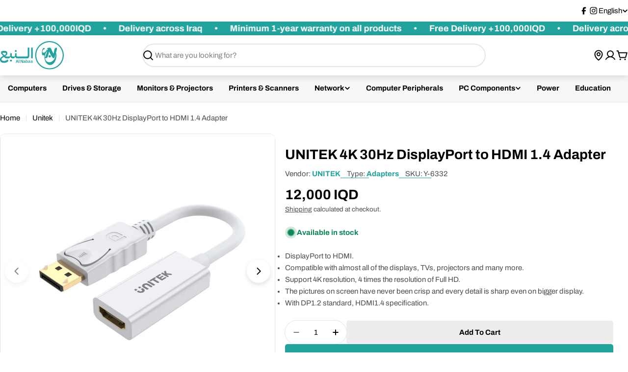

--- FILE ---
content_type: image/svg+xml
request_url: https://store.alnabaa.com/cdn/shop/files/alnabaa_logo_full_58640422.svg?v=1719486877&width=130
body_size: 1748
content:
<?xml version="1.0" encoding="UTF-8"?>
<svg id="Layer_1" data-name="Layer 1" xmlns="http://www.w3.org/2000/svg" viewBox="0 0 400 179.42">
  <defs>
    <style>
      .cls-1 {
        fill: #21a39e;
      }
    </style>
  </defs>
  <g>
    <path class="cls-1" d="m289.19,86.3l2.67-9.35,3.61-11.89c.13-.53.39-1.2.53-1.74-.05.21-.47.52-.61.69-.21.24-.42.49-.63.74-.42.5-.83,1.01-1.23,1.53-.82,1.06-1.59,2.15-2.33,3.26-1.53,2.32-2.88,4.75-4.05,7.27-.98,2.11-1.9,4.3-2.56,6.53l-.76,2.59c-.65,2.2-1.46,5.87-1.72,8.15-.38,3.44-.45,6.93-.17,10.38.27-.67.67-1.61,1.2-2.68,1.47-2.8,3.07-6.68,4.81-11.76.27-1.07.67-2.27,1.2-3.74m7.75-25.78c.67-2.27,1.34-4.14,2-5.61.8-1.74,1.2-3.07,1.07-3.74-.13-.93-1.07-2-2.8-3.07-1.2-.67-1.74-1.34-1.88-1.87,0-.66.94-1.33,3.07-2.13,1.74-.67,3.88-1.34,6.14-1.87,2.27-.53,4.28-.8,5.75-.8,2.94,0,5.21.8,6.81,2.27,2.01,1.61,4.68,6.81,8.28,15.5,1.72,4.23,3.56,8.4,5.79,12.38.79,1.41,1.57,2.81,2.36,4.22.8,1.43,1.83,2.67,2.81,3.98.81-3.47,1.61-8.02,2.54-13.63,1.34-8.68,2.81-14.7,4.41-17.77.4-.94,1.07-1.87,1.73-2.54,1.34-1.33,2.81-2.27,4.28-2.94,1.61-.67,3.34-.93,4.94-.93,1.07,0,1.74.27,2.28.67.67.5.77,2.17.75,2.89-.02,1.39,0,2.69-.22,4.08-.23,1.52-.51,3.03-.81,4.53-.53,2.67-1.34,6.14-2.54,10.42-.66,2.27-1.33,4.94-2.14,7.88,1.47,6.14,2.27,12.69,2.27,19.64,0,31.53-16.96,58.25-37.93,59.72-20.84,1.33-37.94-23.25-37.94-54.78,0-2.54.13-4.94.4-7.35h-.4c-2.63.2-5.27.4-7.9.6l-1.85.14c-.48.04-.96-.14-1.3-.49-.52-.52-1.03-1.04-1.55-1.57-.41-.41-.73-.58-.83-1.18-.23-1.43-.47-2.87-.69-4.3-.55-3.64-.71-7.33-.69-11,.03-4.65.54-9.3,1.63-13.82.87-3.63,2.12-7.33,4.27-10.42,1.32-1.9,3.27-3.93,5.74-3.96.43,0,.87.04,1.28.17,3.6,1.07,6.28,4.68,4.94,7.62-11.22-2.67-20.98,18.97-9.75,21.78,11.22,2.81,19.91-12.02,23.38-20.71l1.6-3.74.67,11.76Zm51.7,22.44c-.09.2-.21.4-.27.6-.11.37-.19.77-.29,1.15-.23.85-.46,1.7-.69,2.55-.92,3.33-1.89,6.65-2.97,9.94-.73,2.2-1.5,4.4-2.47,6.5-.45.97-1.03,1.87-1.69,2.72-.88,1.12-1.97,2.33-3.51,2.33-2.8,0-6.01-2.67-9.75-8.15-1.78-2.55-3.49-5.15-5.14-7.79-1.62-2.6-3.18-5.23-4.66-7.91-1.46-2.64-2.86-5.31-4.17-8.02-1.04-2.14-2.09-4.29-2.93-6.51-.54-1.42-1.07-2.83-1.61-4.25,0-.08-.13-.45-.19-.5-.07-.05-.19-.03-.28-.03l-.14.63c-.24,1.03-.47,2.06-.71,3.09-.35,1.53-.7,3.05-1.05,4.58-.37,1.61-.74,3.23-1.11,4.84-.3,1.29-.59,2.58-.89,3.88-.22.96-.42,1.92-.68,2.87-.36,1.37-.73,2.74-1.1,4.1-.64,2.39-1.23,4.78-1.95,7.15-.53,1.73-1.2,3.07-1.74,4.14-.53,1.07-1.34,2.14-2.54,3.33-1.61,1.47-3.47,2.67-5.48,3.62-2.13.79-4.14,1.33-6.28,1.33-1.34,0-2.27-.4-2.67-1.07.13.26.4.53.8.8,2.27,11.89,8.95,21.24,18.97,24.58,16.84,5.34,36.61-8.68,44.22-31.26,2.14-6.55,3.08-13.09,2.94-19.24"/>
    <circle class="cls-1" cx="311.63" cy="96.61" r="7.5"/>
    <path class="cls-1" d="m310.29,0c-49.55,0-89.71,40.16-89.71,89.71s40.16,89.71,89.71,89.71,89.71-40.16,89.71-89.71S359.84,0,310.29,0Zm0,172.52c-45.72,0-82.79-37.07-82.79-82.81S264.57,6.9,310.29,6.9s82.81,37.07,82.81,82.81-37.07,82.81-82.81,82.81Z"/>
  </g>
  <g>
    <path class="cls-1" d="m112.44,138.02l-1.54-4.9h-6.82l-1.51,4.9h-3.68l6.44-19.2h4.51l6.38,19.2h-3.77Zm-4.9-15.9h-.14l-2.45,7.89h5.06l-2.48-7.89Zm14.03,15.9c-2.39,0-3.52-1.27-3.52-3.47v-17.22h3.52v17.88h1.9v2.81h-1.9Zm12.92-9.85l-1.98-3.99h-.08v13.83h-3.44v-19.2h3.99l5.78,9.85,1.98,3.99h.08v-13.83h3.44v19.2h-3.99l-5.78-9.85Zm11.61,5.61c0-2.94,2.23-4.4,6.13-4.4h2.45v-1.05c0-1.59-.8-2.53-2.67-2.53-1.65,0-2.58.83-3.27,1.82l-2.09-1.87c1.05-1.65,2.72-2.75,5.61-2.75,3.88,0,5.94,1.84,5.94,5.12v6.77h1.43v2.81h-1.95c-1.51,0-2.45-.99-2.67-2.48h-.17c-.47,1.84-2.04,2.81-4.18,2.81-2.92,0-4.57-1.68-4.57-4.24Zm8.58-.39v-1.9h-2.26c-1.84,0-2.75.63-2.75,1.76v.47c0,1.15.8,1.73,2.17,1.73,1.57,0,2.83-.71,2.83-2.06Zm6.79-16.06h3.52v8.36h.11c.52-1.65,2.06-2.7,3.96-2.7,3.63,0,5.64,2.7,5.64,7.48s-2.01,7.54-5.64,7.54c-1.9,0-3.41-1.1-3.96-2.72h-.11v2.39h-3.52v-20.35Zm9.54,14.41v-2.48c0-2.03-1.27-3.38-3.08-3.38-1.68,0-2.94.91-2.94,2.31v4.57c0,1.49,1.27,2.34,2.94,2.34,1.82,0,3.08-1.32,3.08-3.35Zm5.53,2.04c0-2.94,2.23-4.4,6.13-4.4h2.45v-1.05c0-1.59-.8-2.53-2.67-2.53-1.65,0-2.58.83-3.27,1.82l-2.09-1.87c1.05-1.65,2.72-2.75,5.61-2.75,3.88,0,5.94,1.84,5.94,5.12v6.77h1.43v2.81h-1.95c-1.51,0-2.45-.99-2.67-2.48h-.17c-.47,1.84-2.04,2.81-4.18,2.81-2.92,0-4.57-1.68-4.57-4.24Zm8.58-.39v-1.9h-2.26c-1.84,0-2.75.63-2.75,1.76v.47c0,1.15.8,1.73,2.17,1.73,1.57,0,2.83-.71,2.83-2.06Zm6.79.39c0-2.94,2.23-4.4,6.13-4.4h2.45v-1.05c0-1.59-.8-2.53-2.67-2.53-1.65,0-2.58.83-3.27,1.82l-2.09-1.87c1.05-1.65,2.72-2.75,5.61-2.75,3.88,0,5.94,1.84,5.94,5.12v6.77h1.43v2.81h-1.95c-1.51,0-2.45-.99-2.67-2.48h-.17c-.47,1.84-2.04,2.81-4.18,2.81-2.92,0-4.57-1.68-4.57-4.24Zm8.58-.39v-1.9h-2.26c-1.84,0-2.75.63-2.75,1.76v.47c0,1.15.8,1.73,2.17,1.73,1.57,0,2.83-.71,2.83-2.06Z"/>
    <path class="cls-1" d="m73.31,119.36c.96.89,1.44,2.36,1.44,4.4s-.48,3.41-1.44,4.31c-.96.9-2.18,1.34-3.66,1.34h-1.58c-1.48,0-2.7-.45-3.66-1.34s-1.43-2.33-1.43-4.31.48-3.51,1.43-4.4c.96-.9,2.18-1.34,3.66-1.34h1.58c1.48,0,2.7.45,3.66,1.34Zm24.78-50.62h1.58c1.48,0,2.7-.45,3.66-1.34.96-.89,1.44-2.33,1.44-4.31s-.48-3.51-1.44-4.4c-.96-.89-2.18-1.34-3.66-1.34h-1.58c-1.48,0-2.7.45-3.66,1.34-.96.9-1.43,2.36-1.43,4.4s.48,3.41,1.43,4.31c.96.9,2.18,1.34,3.66,1.34Zm75.68-27.32h9.82v49.93c0,6.36-1.25,11.04-3.75,14.03-2.5,3-6.71,4.52-12.64,4.58h-6.2s0,0,0,0h-29.73s0,0,0,0h-19.82c-4.76,0-8.4-.93-10.93-2.78-2.53-1.85-4.23-4.75-5.1-8.71h-.46c-.8,4.08-2.24,7.01-4.31,8.8-2.07,1.79-5.14,2.69-9.21,2.69h0s0,0,0,0c-4.76,0-8.4-.93-10.93-2.78-2.53-1.85-4.23-4.75-5.1-8.71h-.46c-.8,4.08-2.24,7.01-4.31,8.8-1.95,1.69-4.81,2.55-8.54,2.65l-.03.04h-7.97c-1.98,0-3.78-.14-5.42-.42-1.64-.28-3.2-.77-4.68-1.48-1.48-.71-2.98-1.68-4.49-2.92-1.51-1.23-3.13-2.84-4.86-4.81-2.96,1.79-5.44,3.36-7.41,4.72-1.98,1.36-3.55,2.6-4.73,3.71-1.17,1.11-2.01,2.16-2.5,3.15-.5.99-.74,2.07-.74,3.24v.74c0,3.02,1.48,5.45,4.45,7.27,2.96,1.82,7.35,2.73,13.16,2.73,3.77,0,7.36-.79,10.79-2.36,3.43-1.58,6.53-3.85,9.31-6.81l6.39,9.54c-3.58,3.86-7.68,6.79-12.27,8.78s-9.53,2.99-14.77,2.99c-8.34,0-14.81-1.79-19.4-5.36-4.6-3.57-6.9-8.72-6.9-15.44,0-2.1.28-4.08.83-5.96.56-1.88,1.56-3.74,3.01-5.59,1.45-1.85,3.41-3.74,5.88-5.69,2.47-1.94,5.62-4.02,9.45-6.24l-12.23-15.01v-12.5c2.96-1.42,6.13-2.52,9.49-3.29,3.36-.77,6.65-1.16,9.86-1.16,13.21,0,19.82,4.97,19.82,14.91,0,3.65-.85,6.84-2.55,9.59-1.7,2.75-4.59,5.36-8.66,7.83l-2.22,1.39c1.48.99,3.13,1.62,4.96,1.9,1.82.28,4.18.42,7.09.42h12.04c5.06,0,7.6-2.32,7.6-6.95v-13.62h9.08v13.62c0,4.63,2.32,6.95,6.95,6.95h3.52s0,0,0,0h2.87c5.06,0,7.6-2.32,7.6-6.95v-13.62h9.08v13.62c0,4.63,2.32,6.95,6.95,6.95h23.34s0,0,0,0h29.73s0,0,0,0h3.7c2.47,0,4.18-.52,5.14-1.57.96-1.05,1.44-2.69,1.44-4.91v-49.93ZM31.22,87.08c2.35-1.3,4.03-2.56,5.05-3.8,1.02-1.23,1.53-2.56,1.53-3.98,0-1.91-.91-3.29-2.73-4.12-1.82-.83-4.77-1.25-8.84-1.25-1.85,0-3.77.12-5.74.37-1.98.25-3.8.59-5.46,1.02v.56l11.67,13.71,4.54-2.5Zm164.32-45.67v68.54h9.91V41.41h-9.91Z"/>
  </g>
</svg>

--- FILE ---
content_type: image/svg+xml
request_url: https://store.alnabaa.com/cdn/shop/files/alnabaa_logo_round.svg?v=1763474713&width=50
body_size: 416
content:
<svg height="400" width="400" viewBox="0 0 400 400" data-name="Layer 1" id="Layer_1" xmlns="http://www.w3.org/2000/svg">
  <defs>
    <style>
      .cls-1 {
        fill: #21a39e;
      }
    </style>
  </defs>
  <path d="m152.95,192.4l5.95-20.85,8.05-26.51c.29-1.19.88-2.68,1.19-3.87-.12.47-1.04,1.17-1.36,1.54-.47.54-.94,1.09-1.4,1.65-.93,1.12-1.84,2.26-2.73,3.41-1.82,2.36-3.55,4.79-5.19,7.28-3.4,5.17-6.42,10.6-9.03,16.21-2.18,4.71-4.24,9.59-5.7,14.57l-1.69,5.77c-1.44,4.91-3.26,13.08-3.82,18.17-.85,7.68-1,15.44-.37,23.15.6-1.49,1.5-3.59,2.68-5.97,3.29-6.25,6.85-14.89,10.73-26.21.59-2.38,1.49-5.06,2.68-8.34m17.28-57.49c1.49-5.06,2.98-9.23,4.47-12.51,1.79-3.87,2.68-6.85,2.38-8.34-.29-2.08-2.38-4.47-6.25-6.85-2.68-1.49-3.87-2.98-4.18-4.18,0-1.48,2.09-2.97,6.85-4.76,3.87-1.49,8.64-2.98,13.7-4.17,5.07-1.19,9.53-1.79,12.81-1.79,6.55,0,11.62,1.79,15.19,5.06,4.48,3.58,10.43,15.19,18.47,34.56,3.84,9.42,7.94,18.72,12.9,27.59,1.75,3.13,3.51,6.27,5.26,9.4,1.78,3.19,4.07,5.95,6.26,8.88,1.8-7.74,3.58-17.87,5.66-30.38,2.99-19.36,6.26-32.76,9.84-39.61.89-2.09,2.38-4.17,3.86-5.66,2.99-2.97,6.26-5.06,9.53-6.55,3.58-1.48,7.45-2.08,11.02-2.08,2.38,0,3.89.6,5.08,1.49,1.49,1.12,1.71,4.84,1.68,6.44-.04,3.1-.02,6-.48,9.09-.51,3.38-1.14,6.75-1.8,10.1-1.19,5.95-2.98,13.7-5.66,23.23-1.48,5.06-2.97,11.02-4.77,17.57,3.29,13.7,5.06,28.29,5.06,43.79,0,70.29-37.82,129.87-84.57,133.15-46.47,2.97-84.59-51.83-84.59-122.14,0-5.66.29-11.01.89-16.38h-.89c-5.87.45-11.74.89-17.61,1.34l-4.12.31c-1.08.08-2.14-.31-2.89-1.08-1.15-1.16-2.3-2.33-3.45-3.49-.91-.92-1.63-1.3-1.85-2.62-.52-3.19-1.05-6.39-1.53-9.59-1.22-8.11-1.59-16.34-1.53-24.53.07-10.37,1.2-20.73,3.63-30.8,1.95-8.09,4.74-16.33,9.51-23.22,2.93-4.23,7.28-8.75,12.81-8.84.95-.01,1.94.09,2.85.37,8.04,2.38,14,10.42,11.02,16.98-25.02-5.96-46.77,42.29-21.74,48.55,25.02,6.26,44.38-26.8,52.13-46.17l3.57-8.33,1.49,26.21Zm115.27,50.03c-.2.44-.46.89-.6,1.34-.25.83-.42,1.72-.64,2.57-.51,1.9-1.02,3.79-1.55,5.68-2.05,7.43-4.2,14.84-6.63,22.15-1.63,4.9-3.35,9.8-5.5,14.5-1,2.17-2.3,4.18-3.76,6.06-1.95,2.5-4.4,5.19-7.83,5.19-6.25,0-13.39-5.96-21.74-18.18-3.96-5.7-7.78-11.48-11.46-17.37-3.61-5.79-7.09-11.66-10.39-17.63-3.26-5.88-6.37-11.84-9.3-17.89-2.31-4.76-4.66-9.56-6.53-14.51-1.19-3.16-2.39-6.32-3.58-9.48,0-.17-.29-1-.42-1.1-.15-.12-.43-.06-.62-.06-.11.47-.21.94-.32,1.4-.52,2.29-1.05,4.59-1.57,6.88-.78,3.4-1.55,6.8-2.33,10.2-.82,3.6-1.64,7.19-2.46,10.79-.66,2.88-1.32,5.76-1.97,8.64-.49,2.14-.95,4.28-1.51,6.4-.81,3.05-1.63,6.1-2.45,9.14-1.42,5.33-2.74,10.67-4.36,15.94-1.19,3.87-2.68,6.85-3.87,9.24-1.19,2.38-2.98,4.76-5.66,7.43-3.58,3.28-7.74,5.96-12.21,8.06-4.76,1.77-9.23,2.97-14,2.97-2.98,0-5.06-.89-5.96-2.38.29.59.9,1.18,1.79,1.79,5.06,26.51,19.96,47.35,42.29,54.8,37.53,11.91,81.61-19.36,98.59-69.7,4.78-14.59,6.86-29.19,6.56-42.89" class="cls-1"></path>
  <circle r="16.72" cy="215.4" cx="202.98" class="cls-1"></circle>
  <path d="m200,0C89.54,0,0,89.54,0,200s89.54,200,200,200,200-89.54,200-200S310.46,0,200,0Zm0,384.62c-101.92,0-184.58-82.65-184.58-184.62S98.08,15.38,200,15.38s184.62,82.65,184.62,184.62-82.65,184.62-184.62,184.62Z" class="cls-1"></path>
</svg>